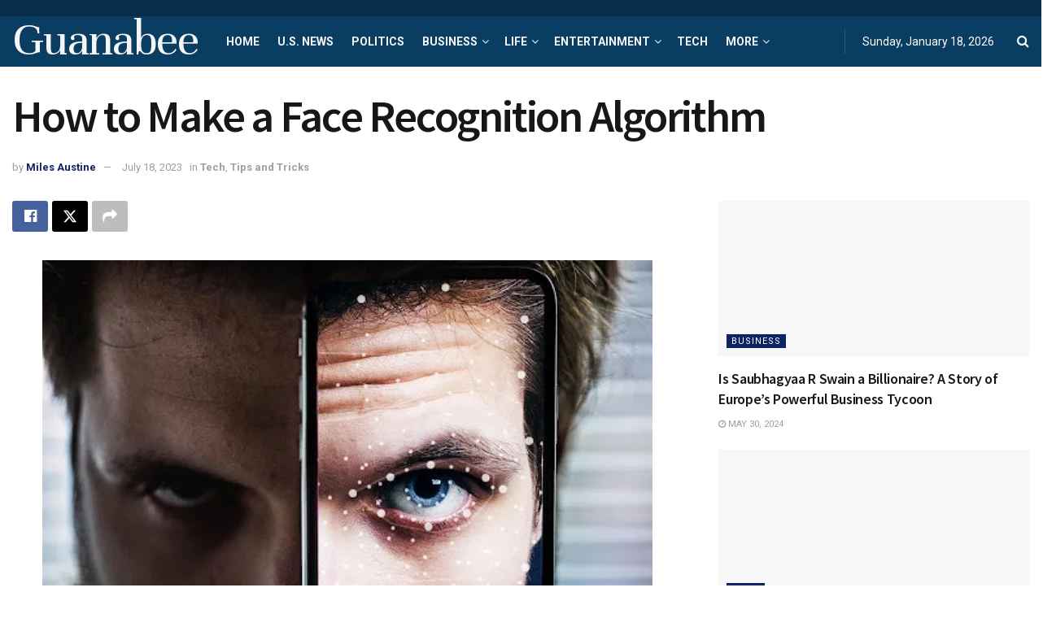

--- FILE ---
content_type: text/html; charset=utf-8
request_url: https://www.google.com/recaptcha/api2/aframe
body_size: 264
content:
<!DOCTYPE HTML><html><head><meta http-equiv="content-type" content="text/html; charset=UTF-8"></head><body><script nonce="DgpgtE19dDU0BbZnbdTLeA">/** Anti-fraud and anti-abuse applications only. See google.com/recaptcha */ try{var clients={'sodar':'https://pagead2.googlesyndication.com/pagead/sodar?'};window.addEventListener("message",function(a){try{if(a.source===window.parent){var b=JSON.parse(a.data);var c=clients[b['id']];if(c){var d=document.createElement('img');d.src=c+b['params']+'&rc='+(localStorage.getItem("rc::a")?sessionStorage.getItem("rc::b"):"");window.document.body.appendChild(d);sessionStorage.setItem("rc::e",parseInt(sessionStorage.getItem("rc::e")||0)+1);localStorage.setItem("rc::h",'1768711825361');}}}catch(b){}});window.parent.postMessage("_grecaptcha_ready", "*");}catch(b){}</script></body></html>